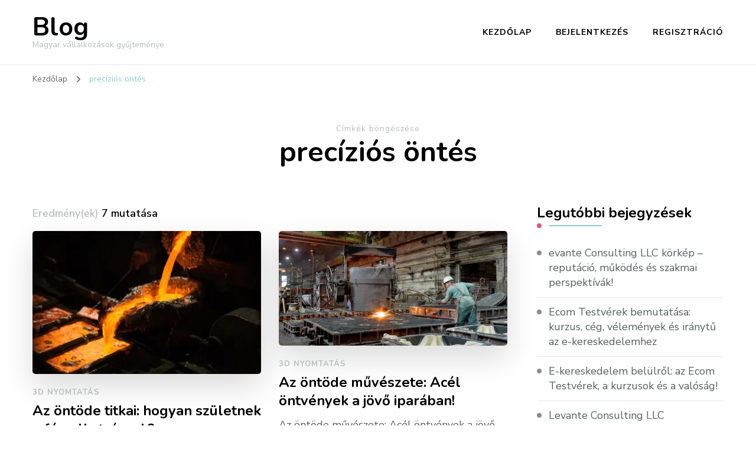

--- FILE ---
content_type: text/html; charset=UTF-8
request_url: https://brothersblog.hu/tag/precizios-ontes/
body_size: 11140
content:
<!DOCTYPE html>
<html dir="ltr" lang="hu" prefix="og: https://ogp.me/ns#">
<head itemscope itemtype="http://schema.org/WebSite">
<meta charset="UTF-8">
<meta name="viewport" content="width=device-width, initial-scale=1">
<link rel="profile" href="https://gmpg.org/xfn/11">
<title>precíziós öntés | Blog</title>
<style>img:is([sizes="auto" i], [sizes^="auto," i]) { contain-intrinsic-size: 3000px 1500px }</style>
<!-- All in One SEO 4.9.3 - aioseo.com -->
<meta name="robots" content="max-image-preview:large" />
<link rel="canonical" href="https://brothersblog.hu/tag/precizios-ontes/" />
<meta name="generator" content="All in One SEO (AIOSEO) 4.9.3" />
<script type="application/ld+json" class="aioseo-schema">
{"@context":"https:\/\/schema.org","@graph":[{"@type":"BreadcrumbList","@id":"https:\/\/brothersblog.hu\/tag\/precizios-ontes\/#breadcrumblist","itemListElement":[{"@type":"ListItem","@id":"https:\/\/brothersblog.hu#listItem","position":1,"name":"Home","item":"https:\/\/brothersblog.hu","nextItem":{"@type":"ListItem","@id":"https:\/\/brothersblog.hu\/tag\/precizios-ontes\/#listItem","name":"prec\u00edzi\u00f3s \u00f6nt\u00e9s"}},{"@type":"ListItem","@id":"https:\/\/brothersblog.hu\/tag\/precizios-ontes\/#listItem","position":2,"name":"prec\u00edzi\u00f3s \u00f6nt\u00e9s","previousItem":{"@type":"ListItem","@id":"https:\/\/brothersblog.hu#listItem","name":"Home"}}]},{"@type":"CollectionPage","@id":"https:\/\/brothersblog.hu\/tag\/precizios-ontes\/#collectionpage","url":"https:\/\/brothersblog.hu\/tag\/precizios-ontes\/","name":"prec\u00edzi\u00f3s \u00f6nt\u00e9s | Blog","inLanguage":"hu-HU","isPartOf":{"@id":"https:\/\/brothersblog.hu\/#website"},"breadcrumb":{"@id":"https:\/\/brothersblog.hu\/tag\/precizios-ontes\/#breadcrumblist"}},{"@type":"Organization","@id":"https:\/\/brothersblog.hu\/#organization","name":"Blog","description":"Magyar v\u00e1llalkoz\u00e1sok gy\u0171jtem\u00e9nye","url":"https:\/\/brothersblog.hu\/"},{"@type":"WebSite","@id":"https:\/\/brothersblog.hu\/#website","url":"https:\/\/brothersblog.hu\/","name":"Blog","description":"Magyar v\u00e1llalkoz\u00e1sok gy\u0171jtem\u00e9nye","inLanguage":"hu-HU","publisher":{"@id":"https:\/\/brothersblog.hu\/#organization"}}]}
</script>
<!-- All in One SEO -->
<link rel='dns-prefetch' href='//fonts.googleapis.com' />
<link rel="alternate" type="application/rss+xml" title="Blog &raquo; hírcsatorna" href="https://brothersblog.hu/feed/" />
<link rel="alternate" type="application/rss+xml" title="Blog &raquo; hozzászólás hírcsatorna" href="https://brothersblog.hu/comments/feed/" />
<link rel="alternate" type="application/rss+xml" title="Blog &raquo; precíziós öntés címke hírcsatorna" href="https://brothersblog.hu/tag/precizios-ontes/feed/" />
<!-- <link rel='stylesheet' id='wp-block-library-css' href='https://brothersblog.hu/wp-includes/css/dist/block-library/style.min.css?ver=9bf4dcd0dcdd2801d4da59f73b27be5d' type='text/css' media='all' /> -->
<!-- <link rel='stylesheet' id='aioseo/css/src/vue/standalone/blocks/table-of-contents/global.scss-css' href='https://brothersblog.hu/wp-content/plugins/all-in-one-seo-pack/dist/Lite/assets/css/table-of-contents/global.e90f6d47.css?ver=4.9.3' type='text/css' media='all' /> -->
<link rel="stylesheet" type="text/css" href="//brothersblog.hu/wp-content/cache/wpfc-minified/kcttho6s/h6ui6.css" media="all"/>
<style id='classic-theme-styles-inline-css' type='text/css'>
/*! This file is auto-generated */
.wp-block-button__link{color:#fff;background-color:#32373c;border-radius:9999px;box-shadow:none;text-decoration:none;padding:calc(.667em + 2px) calc(1.333em + 2px);font-size:1.125em}.wp-block-file__button{background:#32373c;color:#fff;text-decoration:none}
</style>
<style id='global-styles-inline-css' type='text/css'>
:root{--wp--preset--aspect-ratio--square: 1;--wp--preset--aspect-ratio--4-3: 4/3;--wp--preset--aspect-ratio--3-4: 3/4;--wp--preset--aspect-ratio--3-2: 3/2;--wp--preset--aspect-ratio--2-3: 2/3;--wp--preset--aspect-ratio--16-9: 16/9;--wp--preset--aspect-ratio--9-16: 9/16;--wp--preset--color--black: #000000;--wp--preset--color--cyan-bluish-gray: #abb8c3;--wp--preset--color--white: #ffffff;--wp--preset--color--pale-pink: #f78da7;--wp--preset--color--vivid-red: #cf2e2e;--wp--preset--color--luminous-vivid-orange: #ff6900;--wp--preset--color--luminous-vivid-amber: #fcb900;--wp--preset--color--light-green-cyan: #7bdcb5;--wp--preset--color--vivid-green-cyan: #00d084;--wp--preset--color--pale-cyan-blue: #8ed1fc;--wp--preset--color--vivid-cyan-blue: #0693e3;--wp--preset--color--vivid-purple: #9b51e0;--wp--preset--gradient--vivid-cyan-blue-to-vivid-purple: linear-gradient(135deg,rgba(6,147,227,1) 0%,rgb(155,81,224) 100%);--wp--preset--gradient--light-green-cyan-to-vivid-green-cyan: linear-gradient(135deg,rgb(122,220,180) 0%,rgb(0,208,130) 100%);--wp--preset--gradient--luminous-vivid-amber-to-luminous-vivid-orange: linear-gradient(135deg,rgba(252,185,0,1) 0%,rgba(255,105,0,1) 100%);--wp--preset--gradient--luminous-vivid-orange-to-vivid-red: linear-gradient(135deg,rgba(255,105,0,1) 0%,rgb(207,46,46) 100%);--wp--preset--gradient--very-light-gray-to-cyan-bluish-gray: linear-gradient(135deg,rgb(238,238,238) 0%,rgb(169,184,195) 100%);--wp--preset--gradient--cool-to-warm-spectrum: linear-gradient(135deg,rgb(74,234,220) 0%,rgb(151,120,209) 20%,rgb(207,42,186) 40%,rgb(238,44,130) 60%,rgb(251,105,98) 80%,rgb(254,248,76) 100%);--wp--preset--gradient--blush-light-purple: linear-gradient(135deg,rgb(255,206,236) 0%,rgb(152,150,240) 100%);--wp--preset--gradient--blush-bordeaux: linear-gradient(135deg,rgb(254,205,165) 0%,rgb(254,45,45) 50%,rgb(107,0,62) 100%);--wp--preset--gradient--luminous-dusk: linear-gradient(135deg,rgb(255,203,112) 0%,rgb(199,81,192) 50%,rgb(65,88,208) 100%);--wp--preset--gradient--pale-ocean: linear-gradient(135deg,rgb(255,245,203) 0%,rgb(182,227,212) 50%,rgb(51,167,181) 100%);--wp--preset--gradient--electric-grass: linear-gradient(135deg,rgb(202,248,128) 0%,rgb(113,206,126) 100%);--wp--preset--gradient--midnight: linear-gradient(135deg,rgb(2,3,129) 0%,rgb(40,116,252) 100%);--wp--preset--font-size--small: 13px;--wp--preset--font-size--medium: 20px;--wp--preset--font-size--large: 36px;--wp--preset--font-size--x-large: 42px;--wp--preset--spacing--20: 0.44rem;--wp--preset--spacing--30: 0.67rem;--wp--preset--spacing--40: 1rem;--wp--preset--spacing--50: 1.5rem;--wp--preset--spacing--60: 2.25rem;--wp--preset--spacing--70: 3.38rem;--wp--preset--spacing--80: 5.06rem;--wp--preset--shadow--natural: 6px 6px 9px rgba(0, 0, 0, 0.2);--wp--preset--shadow--deep: 12px 12px 50px rgba(0, 0, 0, 0.4);--wp--preset--shadow--sharp: 6px 6px 0px rgba(0, 0, 0, 0.2);--wp--preset--shadow--outlined: 6px 6px 0px -3px rgba(255, 255, 255, 1), 6px 6px rgba(0, 0, 0, 1);--wp--preset--shadow--crisp: 6px 6px 0px rgba(0, 0, 0, 1);}:where(.is-layout-flex){gap: 0.5em;}:where(.is-layout-grid){gap: 0.5em;}body .is-layout-flex{display: flex;}.is-layout-flex{flex-wrap: wrap;align-items: center;}.is-layout-flex > :is(*, div){margin: 0;}body .is-layout-grid{display: grid;}.is-layout-grid > :is(*, div){margin: 0;}:where(.wp-block-columns.is-layout-flex){gap: 2em;}:where(.wp-block-columns.is-layout-grid){gap: 2em;}:where(.wp-block-post-template.is-layout-flex){gap: 1.25em;}:where(.wp-block-post-template.is-layout-grid){gap: 1.25em;}.has-black-color{color: var(--wp--preset--color--black) !important;}.has-cyan-bluish-gray-color{color: var(--wp--preset--color--cyan-bluish-gray) !important;}.has-white-color{color: var(--wp--preset--color--white) !important;}.has-pale-pink-color{color: var(--wp--preset--color--pale-pink) !important;}.has-vivid-red-color{color: var(--wp--preset--color--vivid-red) !important;}.has-luminous-vivid-orange-color{color: var(--wp--preset--color--luminous-vivid-orange) !important;}.has-luminous-vivid-amber-color{color: var(--wp--preset--color--luminous-vivid-amber) !important;}.has-light-green-cyan-color{color: var(--wp--preset--color--light-green-cyan) !important;}.has-vivid-green-cyan-color{color: var(--wp--preset--color--vivid-green-cyan) !important;}.has-pale-cyan-blue-color{color: var(--wp--preset--color--pale-cyan-blue) !important;}.has-vivid-cyan-blue-color{color: var(--wp--preset--color--vivid-cyan-blue) !important;}.has-vivid-purple-color{color: var(--wp--preset--color--vivid-purple) !important;}.has-black-background-color{background-color: var(--wp--preset--color--black) !important;}.has-cyan-bluish-gray-background-color{background-color: var(--wp--preset--color--cyan-bluish-gray) !important;}.has-white-background-color{background-color: var(--wp--preset--color--white) !important;}.has-pale-pink-background-color{background-color: var(--wp--preset--color--pale-pink) !important;}.has-vivid-red-background-color{background-color: var(--wp--preset--color--vivid-red) !important;}.has-luminous-vivid-orange-background-color{background-color: var(--wp--preset--color--luminous-vivid-orange) !important;}.has-luminous-vivid-amber-background-color{background-color: var(--wp--preset--color--luminous-vivid-amber) !important;}.has-light-green-cyan-background-color{background-color: var(--wp--preset--color--light-green-cyan) !important;}.has-vivid-green-cyan-background-color{background-color: var(--wp--preset--color--vivid-green-cyan) !important;}.has-pale-cyan-blue-background-color{background-color: var(--wp--preset--color--pale-cyan-blue) !important;}.has-vivid-cyan-blue-background-color{background-color: var(--wp--preset--color--vivid-cyan-blue) !important;}.has-vivid-purple-background-color{background-color: var(--wp--preset--color--vivid-purple) !important;}.has-black-border-color{border-color: var(--wp--preset--color--black) !important;}.has-cyan-bluish-gray-border-color{border-color: var(--wp--preset--color--cyan-bluish-gray) !important;}.has-white-border-color{border-color: var(--wp--preset--color--white) !important;}.has-pale-pink-border-color{border-color: var(--wp--preset--color--pale-pink) !important;}.has-vivid-red-border-color{border-color: var(--wp--preset--color--vivid-red) !important;}.has-luminous-vivid-orange-border-color{border-color: var(--wp--preset--color--luminous-vivid-orange) !important;}.has-luminous-vivid-amber-border-color{border-color: var(--wp--preset--color--luminous-vivid-amber) !important;}.has-light-green-cyan-border-color{border-color: var(--wp--preset--color--light-green-cyan) !important;}.has-vivid-green-cyan-border-color{border-color: var(--wp--preset--color--vivid-green-cyan) !important;}.has-pale-cyan-blue-border-color{border-color: var(--wp--preset--color--pale-cyan-blue) !important;}.has-vivid-cyan-blue-border-color{border-color: var(--wp--preset--color--vivid-cyan-blue) !important;}.has-vivid-purple-border-color{border-color: var(--wp--preset--color--vivid-purple) !important;}.has-vivid-cyan-blue-to-vivid-purple-gradient-background{background: var(--wp--preset--gradient--vivid-cyan-blue-to-vivid-purple) !important;}.has-light-green-cyan-to-vivid-green-cyan-gradient-background{background: var(--wp--preset--gradient--light-green-cyan-to-vivid-green-cyan) !important;}.has-luminous-vivid-amber-to-luminous-vivid-orange-gradient-background{background: var(--wp--preset--gradient--luminous-vivid-amber-to-luminous-vivid-orange) !important;}.has-luminous-vivid-orange-to-vivid-red-gradient-background{background: var(--wp--preset--gradient--luminous-vivid-orange-to-vivid-red) !important;}.has-very-light-gray-to-cyan-bluish-gray-gradient-background{background: var(--wp--preset--gradient--very-light-gray-to-cyan-bluish-gray) !important;}.has-cool-to-warm-spectrum-gradient-background{background: var(--wp--preset--gradient--cool-to-warm-spectrum) !important;}.has-blush-light-purple-gradient-background{background: var(--wp--preset--gradient--blush-light-purple) !important;}.has-blush-bordeaux-gradient-background{background: var(--wp--preset--gradient--blush-bordeaux) !important;}.has-luminous-dusk-gradient-background{background: var(--wp--preset--gradient--luminous-dusk) !important;}.has-pale-ocean-gradient-background{background: var(--wp--preset--gradient--pale-ocean) !important;}.has-electric-grass-gradient-background{background: var(--wp--preset--gradient--electric-grass) !important;}.has-midnight-gradient-background{background: var(--wp--preset--gradient--midnight) !important;}.has-small-font-size{font-size: var(--wp--preset--font-size--small) !important;}.has-medium-font-size{font-size: var(--wp--preset--font-size--medium) !important;}.has-large-font-size{font-size: var(--wp--preset--font-size--large) !important;}.has-x-large-font-size{font-size: var(--wp--preset--font-size--x-large) !important;}
:where(.wp-block-post-template.is-layout-flex){gap: 1.25em;}:where(.wp-block-post-template.is-layout-grid){gap: 1.25em;}
:where(.wp-block-columns.is-layout-flex){gap: 2em;}:where(.wp-block-columns.is-layout-grid){gap: 2em;}
:root :where(.wp-block-pullquote){font-size: 1.5em;line-height: 1.6;}
</style>
<!-- <link rel='stylesheet' id='owl-carousel-css' href='https://brothersblog.hu/wp-content/themes/blossom-coach/css/owl.carousel.min.css?ver=2.2.1' type='text/css' media='all' /> -->
<!-- <link rel='stylesheet' id='animate-css' href='https://brothersblog.hu/wp-content/themes/blossom-coach/css/animate.min.css?ver=3.5.2' type='text/css' media='all' /> -->
<link rel="stylesheet" type="text/css" href="//brothersblog.hu/wp-content/cache/wpfc-minified/76rfj8xs/djcvm.css" media="all"/>
<link rel='stylesheet' id='blossom-coach-google-fonts-css' href='https://fonts.googleapis.com/css?family=Nunito+Sans%3A200%2C300%2Cregular%2C500%2C600%2C700%2C800%2C900%2C200italic%2C300italic%2Citalic%2C500italic%2C600italic%2C700italic%2C800italic%2C900italic%7CNunito%3A200%2C300%2Cregular%2C500%2C600%2C700%2C800%2C900%2C200italic%2C300italic%2Citalic%2C500italic%2C600italic%2C700italic%2C800italic%2C900italic%7CNunito%3A700' type='text/css' media='all' />
<!-- <link rel='stylesheet' id='blossom-coach-css' href='https://brothersblog.hu/wp-content/themes/blossom-coach/style.css?ver=1.5.8' type='text/css' media='all' /> -->
<link rel="stylesheet" type="text/css" href="//brothersblog.hu/wp-content/cache/wpfc-minified/kah1h8td/djcvm.css" media="all"/>
<style id='blossom-coach-inline-css' type='text/css'>
:root {
--primary-font: Nunito Sans;
--secondary-font: Nunito;
}
.site-title, 
.site-title-wrap .site-title{
font-size   : 43px;
font-family : Nunito;
font-weight : 700;
font-style  : normal;
}
section#wheeloflife_section {
background-color: #e5f3f3;
}    
.custom-logo-link img{
width    : 60px;
max-width: 100%;
}
</style>
<script src='//brothersblog.hu/wp-content/cache/wpfc-minified/2cphl7vm/djcvm.js' type="text/javascript"></script>
<!-- <script type="text/javascript" src="https://brothersblog.hu/wp-includes/js/jquery/jquery.min.js?ver=3.7.1" id="jquery-core-js"></script> -->
<!-- <script type="text/javascript" src="https://brothersblog.hu/wp-includes/js/jquery/jquery-migrate.min.js?ver=3.4.1" id="jquery-migrate-js"></script> -->
<link rel="https://api.w.org/" href="https://brothersblog.hu/wp-json/" /><link rel="alternate" title="JSON" type="application/json" href="https://brothersblog.hu/wp-json/wp/v2/tags/448" /></head>
<body data-rsssl=1 class="archive tag tag-precizios-ontes tag-448 hfeed grid-view rightsidebar" itemscope itemtype="http://schema.org/WebPage">
<div id="page" class="site"><a aria-label="Ugrás a tartalomhoz" class="skip-link screen-reader-text" href="#acc-content">Tovább a tartalomra</a>
<header id="masthead" class="site-header" itemscope itemtype="http://schema.org/WPHeader">		
<div class="main-header">
<div class="wrapper">
<div class="site-branding" itemscope itemtype="http://schema.org/Organization">
<p class="site-title" itemprop="name"><a href="https://brothersblog.hu/" rel="home" itemprop="url">Blog</a></p>
<p class="site-description">Magyar vállalkozások gyűjteménye</p>
</div><!-- .site-branding -->
<div class="menu-wrap">				
<nav id="site-navigation" class="main-navigation" itemscope itemtype="http://schema.org/SiteNavigationElement">
<button type="button" class="toggle-button" data-toggle-target=".main-menu-modal" data-toggle-body-class="showing-main-menu-modal" aria-expanded="false" data-set-focus=".close-main-nav-toggle" aria-label="Mobile Navigation">
<span class="toggle-bar"></span>
<span class="toggle-bar"></span>
<span class="toggle-bar"></span>
</button>
<div class="primary-menu-list main-menu-modal cover-modal" data-modal-target-string=".main-menu-modal">
<button class="close close-main-nav-toggle" data-toggle-target=".main-menu-modal" data-toggle-body-class="showing-main-menu-modal" aria-expanded="false" data-set-focus=".main-menu-modal" aria-label="Mobile Navigation"><span></span></button>
<div class="mobile-menu" aria-label="Mobil">
<div class="menu-menu-1-container"><ul id="primary-menu" class="menu main-menu-modal"><li id="menu-item-15" class="menu-item menu-item-type-custom menu-item-object-custom menu-item-home menu-item-15"><a href="https://brothersblog.hu/">Kezdőlap</a></li>
<li id="menu-item-16" class="menu-item menu-item-type-post_type menu-item-object-page menu-item-16"><a href="https://brothersblog.hu/log-in/">Bejelentkezés</a></li>
<li id="menu-item-17" class="menu-item menu-item-type-post_type menu-item-object-page menu-item-17"><a href="https://brothersblog.hu/register/">Regisztráció</a></li>
</ul></div>            </div>
</div>
</nav><!-- #site-navigation -->     
</div><!-- .menu-wrap -->
</div><!-- .wrapper -->
</div><!-- .main-header -->				
</header><!-- .site-header -->
<div class="breadcrumb-wrapper"><div class="wrapper">
<div id="crumbs" itemscope itemtype="http://schema.org/BreadcrumbList"> 
<span itemprop="itemListElement" itemscope itemtype="http://schema.org/ListItem">
<a itemprop="item" href="https://brothersblog.hu"><span itemprop="name">Kezdőlap</span></a>
<meta itemprop="position" content="1" />
<span class="separator"><i class="fa fa-angle-right"></i></span>
</span><span class="current" itemprop="itemListElement" itemscope itemtype="http://schema.org/ListItem"><a itemprop="item" href="https://brothersblog.hu/tag/precizios-ontes/"><span itemprop="name">precíziós öntés</span></a><meta itemprop="position" content="2" /></span></div></div></div><!-- .breadcrumb-wrapper --><div id="acc-content"><!-- done for accessiblity purpose -->        <div id="content" class="site-content">        
<header class="page-header">
<div class="wrapper">
<p class="subtitle">Címkék böngészése</p> <h1 class="page-title">precíziós öntés</h1>                </div><!-- .wrapper -->
</header><!-- .page-header -->
<div class="wrapper">
<div id="primary" class="content-area">
<span class="showing-result">Eredmény(ek) <span class="result">7 mutatása</span></span>        
<main id="main" class="site-main">
<article id="post-1506" class="post-1506 post type-post status-publish format-standard has-post-thumbnail hentry category-3d-nyomtatas tag-3d-nyomtatas tag-3d-nyomtatas-arak tag-3d-nyomtatas-budapest tag-acel-ontes tag-acel-ontes-budapest tag-acel-ontode tag-acel-ontode-budapest tag-acelontvenyek tag-acelontvenyek-budapest tag-ontode tag-ontode-budapest tag-precizios-ontes tag-precizios-ontes-budapest grid-sizer" itemscope itemtype="https://schema.org/Blog">
<figure class="post-thumbnail"><a href="https://brothersblog.hu/2025/11/20/az-ontode-titkai-hogyan-szuletnek-a-femalkatreszek/" itemprop="thumbnailUrl"><img width="400" height="250" src="https://brothersblog.hu/wp-content/uploads/2025/11/ezgif.com-gif-maker-2023-11-02T105705.924-400x250-1.webp" class="attachment-blossom-coach-latest size-blossom-coach-latest wp-post-image" alt="" itemprop="image" decoding="async" fetchpriority="high" srcset="https://brothersblog.hu/wp-content/uploads/2025/11/ezgif.com-gif-maker-2023-11-02T105705.924-400x250-1.webp 400w, https://brothersblog.hu/wp-content/uploads/2025/11/ezgif.com-gif-maker-2023-11-02T105705.924-400x250-1-300x188.webp 300w" sizes="(max-width: 400px) 100vw, 400px" /></a></figure>    </figure><!-- .post-thumbnail -->
<div class="article-content-wrap">
<header class="entry-header">
<div class="entry-meta"><div class="category" itemprop="about"><a href="https://brothersblog.hu/category/3d-nyomtatas/" rel="category tag">3D nyomtatás</a></div></div><h3 class="entry-title" itemprop="headline"><a href="https://brothersblog.hu/2025/11/20/az-ontode-titkai-hogyan-szuletnek-a-femalkatreszek/" rel="bookmark">Az öntöde titkai: hogyan születnek a fémalkatrészek?</a></h3>	</header>         
<div class="entry-content" itemprop="text">
<p>Az ipari gyártásban a fémalkatrészek kulcsfontosságú elemek, legyen szó gépekről, járművekről vagy bármilyen precíziós szerkezetről. De vajon hogyan készülnek ezek az alkatrészek? A titok az öntöde és a bennük zajló acél öntés, precíziós öntés folyamatokban rejlik. Ebben a cikkben részletesen bemutatjuk, hogyan születnek a fémalkatrészek, milyen szerepe van a 3D nyomtatás Budapest szolgáltatásainak a modern &hellip; </p>
</div><!-- .entry-content -->
<footer class="entry-footer">
<a href="https://brothersblog.hu/2025/11/20/az-ontode-titkai-hogyan-szuletnek-a-femalkatreszek/" class="btn-link">Tovább olvasom</a>	</footer><!-- .entry-footer -->
</div><!-- .article-content-wrap -->
</article><!-- #post-1506 -->
<article id="post-1286" class="post-1286 post type-post status-publish format-standard has-post-thumbnail hentry category-3d-nyomtatas tag-3d-nyomtatas tag-3d-nyomtatas-arak tag-3d-nyomtatas-budapest tag-acel-ontes tag-acel-ontes-budapest tag-acel-ontode tag-acel-ontode-budapest tag-acelontvenyek tag-acelontvenyek-budapest tag-ontode tag-ontode-budapest tag-precizios-ontes tag-precizios-ontes-budapest grid-sizer" itemscope itemtype="https://schema.org/Blog">
<figure class="post-thumbnail"><a href="https://brothersblog.hu/2024/09/02/az-ontode-muveszete-acel-ontvenyek-a-jovo-iparaban/" itemprop="thumbnailUrl"><img width="512" height="256" src="https://brothersblog.hu/wp-content/uploads/2024/01/ontode.webp" class="attachment-blossom-coach-latest size-blossom-coach-latest wp-post-image" alt="öntöde" itemprop="image" decoding="async" srcset="https://brothersblog.hu/wp-content/uploads/2024/01/ontode.webp 512w, https://brothersblog.hu/wp-content/uploads/2024/01/ontode-300x150.webp 300w, https://brothersblog.hu/wp-content/uploads/2024/01/ontode-120x60.webp 120w" sizes="(max-width: 512px) 100vw, 512px" /></a></figure>    </figure><!-- .post-thumbnail -->
<div class="article-content-wrap">
<header class="entry-header">
<div class="entry-meta"><div class="category" itemprop="about"><a href="https://brothersblog.hu/category/3d-nyomtatas/" rel="category tag">3D nyomtatás</a></div></div><h3 class="entry-title" itemprop="headline"><a href="https://brothersblog.hu/2024/09/02/az-ontode-muveszete-acel-ontvenyek-a-jovo-iparaban/" rel="bookmark">Az öntöde művészete: Acél öntvények a jövő iparában!</a></h3>	</header>         
<div class="entry-content" itemprop="text">
<p>Az öntöde művészete: Acél öntvények a jövő iparában! Az ipar világában az öntöde művészete egy olyan különleges terület, amely nem csupán technológiai precizitást, hanem kreativitást és innovációt is igényel. Az acél öntvények készítése és alkalmazása az ipari gyártás alapköve, amely nélkülözhetetlen a modern technológia és az ipar számos területén. Ahogy a technológiai fejlődés gyors ütemben &hellip; </p>
</div><!-- .entry-content -->
<footer class="entry-footer">
<a href="https://brothersblog.hu/2024/09/02/az-ontode-muveszete-acel-ontvenyek-a-jovo-iparaban/" class="btn-link">Tovább olvasom</a>	</footer><!-- .entry-footer -->
</div><!-- .article-content-wrap -->
</article><!-- #post-1286 -->
<article id="post-1123" class="post-1123 post type-post status-publish format-standard has-post-thumbnail hentry category-3d-nyomtatas tag-3d-nyomtatas tag-3d-nyomtatas-arak tag-3d-nyomtatas-budapest tag-acel-ontes tag-acel-ontes-budapest tag-acel-ontode tag-acel-ontode-budapest tag-acelontvenyek tag-acelontvenyek-budapest tag-ontode tag-ontode-budapest tag-precizios-ontes tag-precizios-ontes-budapest grid-sizer" itemscope itemtype="https://schema.org/Blog">
<figure class="post-thumbnail"><a href="https://brothersblog.hu/2024/01/10/mikor-lehet-onnek-szukseges-a-3d-nyomtatas/" itemprop="thumbnailUrl"><img width="512" height="256" src="https://brothersblog.hu/wp-content/uploads/2024/01/ontode.webp" class="attachment-blossom-coach-latest size-blossom-coach-latest wp-post-image" alt="öntöde" itemprop="image" decoding="async" srcset="https://brothersblog.hu/wp-content/uploads/2024/01/ontode.webp 512w, https://brothersblog.hu/wp-content/uploads/2024/01/ontode-300x150.webp 300w, https://brothersblog.hu/wp-content/uploads/2024/01/ontode-120x60.webp 120w" sizes="(max-width: 512px) 100vw, 512px" /></a></figure>    </figure><!-- .post-thumbnail -->
<div class="article-content-wrap">
<header class="entry-header">
<div class="entry-meta"><div class="category" itemprop="about"><a href="https://brothersblog.hu/category/3d-nyomtatas/" rel="category tag">3D nyomtatás</a></div></div><h3 class="entry-title" itemprop="headline"><a href="https://brothersblog.hu/2024/01/10/mikor-lehet-onnek-szukseges-a-3d-nyomtatas/" rel="bookmark">Mikor lehet Önnek szükséges a 3D nyomtatás?</a></h3>	</header>         
<div class="entry-content" itemprop="text">
<p>3D nyomtatás, acél öntöde Budapest! 3D nyomtatás Budapesten – Az egylépéses, additív gyártástechnológiának köszönhetően, a 3d nyomtatás előnyei egyik legkiemelhetőbb előnye a hagyományos módszerekhez viszonyítva a takarékosság, egyaránt az idő, a költségek és az erőforrások szempontjából is, ide sorolva természetesen az emberi munkaerő, az anyagveszteség és a keletkező hulladék minimalizálását is. A technológiára vonatkozó kritikák egyik kiemelt pontja, &hellip; </p>
</div><!-- .entry-content -->
<footer class="entry-footer">
<a href="https://brothersblog.hu/2024/01/10/mikor-lehet-onnek-szukseges-a-3d-nyomtatas/" class="btn-link">Tovább olvasom</a>	</footer><!-- .entry-footer -->
</div><!-- .article-content-wrap -->
</article><!-- #post-1123 -->
<article id="post-1044" class="post-1044 post type-post status-publish format-standard hentry category-3d-nyomtatas tag-3d-nyomtatas tag-3d-nyomtatas-arak tag-3d-nyomtatas-budapest tag-acel-ontode tag-acel-ontode-arak tag-acel-ontode-budapest tag-acelontes tag-acelontes-arak tag-acelontes-budapest tag-acelontvenyek tag-acelontvenyek-arak tag-acelontvenyek-budapest tag-ontode tag-ontode-arak tag-ontode-budapest tag-precizios-ontes tag-precizios-ontes-arak tag-precizios-ontes-budapest tag-precizios-ontode tag-precizios-ontode-arak tag-precizios-ontode-budapest grid-sizer" itemscope itemtype="https://schema.org/Blog">
<figure class="post-thumbnail"><a href="https://brothersblog.hu/2022/08/09/ontode-budapesten-3d-nyomtatassal/" itemprop="thumbnailUrl">        <div class="svg-holder">
<svg class="fallback-svg" viewBox="0 0 540 400" preserveAspectRatio="none">
<rect width="540" height="400" style="fill:#f2f2f2;"></rect>
</svg>
</div>
</a></figure>    </figure><!-- .post-thumbnail -->
<div class="article-content-wrap">
<header class="entry-header">
<div class="entry-meta"><div class="category" itemprop="about"><a href="https://brothersblog.hu/category/3d-nyomtatas/" rel="category tag">3D nyomtatás</a></div></div><h3 class="entry-title" itemprop="headline"><a href="https://brothersblog.hu/2022/08/09/ontode-budapesten-3d-nyomtatassal/" rel="bookmark">Öntöde Budapesten 3D nyomtatással!</a></h3>	</header>         
<div class="entry-content" itemprop="text">
<p>3D nyomtatás kivitelezése profin! Az acélöntvények Budapest területén legkiemeltebb előnye acél öntöde telephelyünkön, hogy mivel a beruházás öntése nagy dimenziós pontossággal és felülettel rendelkezik, ennek köszönhetően minimalizálható a mechanikai feldolgozás, ezért csak kisebb mennyiségű megmunkálási pótlékot lehetséges otthagyni a lényegesebb igényeket kielégítő alkatrészek felületein, csak az acél öntés marad meg. Precíziós öntöde Budapest &#8211; Továbbá a precíziós öntés akár csiszolás, polírozás és megmunkálás alkalmazása nélkül &hellip; </p>
</div><!-- .entry-content -->
<footer class="entry-footer">
<a href="https://brothersblog.hu/2022/08/09/ontode-budapesten-3d-nyomtatassal/" class="btn-link">Tovább olvasom</a>	</footer><!-- .entry-footer -->
</div><!-- .article-content-wrap -->
</article><!-- #post-1044 -->
<article id="post-862" class="post-862 post type-post status-publish format-standard has-post-thumbnail hentry category-ontode tag-3d-nyomtatas tag-3d-nyomtatas-arak tag-3d-nyomtatas-budapest tag-acel-ontode tag-acel-ontode-arak tag-acel-ontode-budapest tag-acel-ontvenyek tag-ontode tag-ontode-arak tag-ontode-budapest tag-precizios-ontes tag-precizios-ontes-arak tag-precizios-ontes-budapest grid-sizer" itemscope itemtype="https://schema.org/Blog">
<figure class="post-thumbnail"><a href="https://brothersblog.hu/2021/09/13/a-precizios-ontes-menete/" itemprop="thumbnailUrl"><img width="540" height="400" src="https://brothersblog.hu/wp-content/uploads/2021/06/MG_8151-540x400.jpg" class="attachment-blossom-coach-latest size-blossom-coach-latest wp-post-image" alt="" itemprop="image" decoding="async" loading="lazy" /></a></figure>    </figure><!-- .post-thumbnail -->
<div class="article-content-wrap">
<header class="entry-header">
<div class="entry-meta"><div class="category" itemprop="about"><a href="https://brothersblog.hu/category/ontode/" rel="category tag">öntöde</a></div></div><h3 class="entry-title" itemprop="headline"><a href="https://brothersblog.hu/2021/09/13/a-precizios-ontes-menete/" rel="bookmark">A preciziós öntés menete!</a></h3>	</header>         
<div class="entry-content" itemprop="text">
<p>3D nyomtatás folyamata nagyon eredményes lehet abban az esetben, ha kevés darabszámot, de többfajta elemet szükséges létrehoznunk egyszerre. 3D nyomtatás árak korrekt részletekkel együtt. A 3D nyomtatás egy, a képzelet és a valóság között húzódó mágikus kapu is lehet , amely segítségével az ötletekből nap mint nap valósággá válnak különféle karakterek és kellékek formájában.3d nyomtatás Budapesten. A 3d &hellip; </p>
</div><!-- .entry-content -->
<footer class="entry-footer">
<a href="https://brothersblog.hu/2021/09/13/a-precizios-ontes-menete/" class="btn-link">Tovább olvasom</a>	</footer><!-- .entry-footer -->
</div><!-- .article-content-wrap -->
</article><!-- #post-862 -->
<article id="post-469" class="post-469 post type-post status-publish format-standard has-post-thumbnail hentry category-ontode tag-3d-nyomtatas tag-3d-nyomtatas-arak tag-3d-nyomtatas-budapest tag-acel-ontode tag-acel-ontode-arak tag-acel-ontode-budapest tag-acel-ontvenyek tag-ontode tag-ontode-arak tag-ontode-budapest tag-precizios-ontes tag-precizios-ontes-arak tag-precizios-ontes-budapest grid-sizer" itemscope itemtype="https://schema.org/Blog">
<figure class="post-thumbnail"><a href="https://brothersblog.hu/2021/03/14/precizios-ontes-a-sallai-ontodenel-is/" itemprop="thumbnailUrl"><img width="540" height="400" src="https://brothersblog.hu/wp-content/uploads/2021/01/acel-ontode883f-540x400.jpg" class="attachment-blossom-coach-latest size-blossom-coach-latest wp-post-image" alt="" itemprop="image" decoding="async" loading="lazy" /></a></figure>    </figure><!-- .post-thumbnail -->
<div class="article-content-wrap">
<header class="entry-header">
<div class="entry-meta"><div class="category" itemprop="about"><a href="https://brothersblog.hu/category/ontode/" rel="category tag">öntöde</a></div></div><h3 class="entry-title" itemprop="headline"><a href="https://brothersblog.hu/2021/03/14/precizios-ontes-a-sallai-ontodenel-is/" rel="bookmark">Precíziós öntés a Sallai öntödénél is !</a></h3>	</header>         
<div class="entry-content" itemprop="text">
<p>Acél öntés Budapesten a Sallai öntöde Kft-nél ! &nbsp; A precíziós öntés ,acél öntés olyan technológiát jelent, mely lehetővé teszi, hogy további utómunka nélkül felhasználható, nagy méretpontosságú, kiváló felületi minőségű alkatrészeket állítsunk elő.A precíziós öntés Budapest további jelentős  előnye, hogy akár bonyolult alkatrészek is egy technológiai folyamattal, osztatlan formában állíthatók elő.Precíziós öntés árak és acél öntés &hellip; </p>
</div><!-- .entry-content -->
<footer class="entry-footer">
<a href="https://brothersblog.hu/2021/03/14/precizios-ontes-a-sallai-ontodenel-is/" class="btn-link">Tovább olvasom</a>	</footer><!-- .entry-footer -->
</div><!-- .article-content-wrap -->
</article><!-- #post-469 -->
<article id="post-92" class="post-92 post type-post status-publish format-standard hentry category-ontode tag-3d-nyomtatas tag-3d-nyomtatas-arak tag-3d-nyomtatas-budapest tag-acel-ontode tag-acel-ontode-arak tag-acel-ontode-budapest tag-acel-ontvenyek tag-ontode tag-ontode-arak tag-ontode-budapest tag-precizios-ontes tag-precizios-ontes-arak tag-precizios-ontes-budapest grid-sizer" itemscope itemtype="https://schema.org/Blog">
<figure class="post-thumbnail"><a href="https://brothersblog.hu/2021/01/08/3d-nyomtatas-miatt-keressen-minket-bizalommal/" itemprop="thumbnailUrl">        <div class="svg-holder">
<svg class="fallback-svg" viewBox="0 0 540 400" preserveAspectRatio="none">
<rect width="540" height="400" style="fill:#f2f2f2;"></rect>
</svg>
</div>
</a></figure>    </figure><!-- .post-thumbnail -->
<div class="article-content-wrap">
<header class="entry-header">
<div class="entry-meta"><div class="category" itemprop="about"><a href="https://brothersblog.hu/category/ontode/" rel="category tag">öntöde</a></div></div><h3 class="entry-title" itemprop="headline"><a href="https://brothersblog.hu/2021/01/08/3d-nyomtatas-miatt-keressen-minket-bizalommal/" rel="bookmark">3d nyomtatás miatt keressen minket bizalommal!</a></h3>	</header>         
<div class="entry-content" itemprop="text">
<p>A 3d nyomtatás arra is  alkalmas , hogy méretarányos, látványos maketteket hozzunk létre. A  3d nyomtatás páratlan esztétikai élményt nyújt fantasztikus színárnyalataival és textúrázási képességével.3d nyomtatás Budapesten üzletünkben végezzük el! Ha bármi érdekelné keressen minket bizalommal telefonon és amiben csak tudunk segítünk Önnek! 3d nyomtatás árak kedvező feltételekkel együtt. Az acél öntöde területén acélöntést vállaunk &hellip; </p>
</div><!-- .entry-content -->
<footer class="entry-footer">
<a href="https://brothersblog.hu/2021/01/08/3d-nyomtatas-miatt-keressen-minket-bizalommal/" class="btn-link">Tovább olvasom</a>	</footer><!-- .entry-footer -->
</div><!-- .article-content-wrap -->
</article><!-- #post-92 -->
</main><!-- #main -->
</div><!-- #primary -->
<aside id="secondary" class="widget-area" itemscope itemtype="http://schema.org/WPSideBar">
<section id="recent-posts-2" class="widget widget_recent_entries">
<h2 class="widget-title" itemprop="name"><span>Legutóbbi bejegyzések</span></h2>
<ul>
<li>
<a href="https://brothersblog.hu/2026/01/16/evante-consulting-llc-korkep-reputacio-mukodes-es-szakmai-perspektivak/">evante Consulting LLC körkép – reputáció, működés és szakmai perspektívák!</a>
</li>
<li>
<a href="https://brothersblog.hu/2026/01/16/ecom-testverek-bemutatasa-kurzus-ceg-velemenyek-es-iranytu-az-e-kereskedelemhez/">Ecom Testvérek bemutatása: kurzus, cég, vélemények és iránytű az e-kereskedelemhez</a>
</li>
<li>
<a href="https://brothersblog.hu/2026/01/13/e-kereskedelem-belulrol-az-ecom-testverek-a-kurzusok-es-a-valosag/">E-kereskedelem belülről: az Ecom Testvérek, a kurzusok és a valóság!</a>
</li>
<li>
<a href="https://brothersblog.hu/2026/01/13/levante-consulting-llc-bemutatasa-karrier-velemenyek-es-online-megiteles/">Levante Consulting LLC bemutatása: karrier, vélemények és online megítélés!</a>
</li>
<li>
<a href="https://brothersblog.hu/2025/11/26/gepi-foldmunka-kezdoknek-mit-intezz-el-a-munkagep-erkezese-elott/">Gépi földmunka kezdőknek: mit intézz el a munkagép érkezése előtt?</a>
</li>
</ul>
</section><section id="categories-2" class="widget widget_categories"><h2 class="widget-title" itemprop="name"><span>Kategóriák</span></h2>
<ul>
<li class="cat-item cat-item-2144"><a href="https://brothersblog.hu/category/3d-falpanel/">3D falpanel</a>
</li>
<li class="cat-item cat-item-2603"><a href="https://brothersblog.hu/category/3d-nyomtatas/">3D nyomtatás</a>
</li>
<li class="cat-item cat-item-542"><a href="https://brothersblog.hu/category/acelszerkezet-gyartas/">Acélszerkezet gyártás</a>
</li>
<li class="cat-item cat-item-2183"><a href="https://brothersblog.hu/category/agyi-poloska-irtas/">ágyi poloska irtás</a>
</li>
<li class="cat-item cat-item-1979"><a href="https://brothersblog.hu/category/akcios-dugulaselharitas/">akciós duguláselhárítás</a>
</li>
<li class="cat-item cat-item-2672"><a href="https://brothersblog.hu/category/alakformalas/">alakformálás</a>
</li>
<li class="cat-item cat-item-3093"><a href="https://brothersblog.hu/category/aszfaltozas/">aszfaltozás</a>
</li>
<li class="cat-item cat-item-2742"><a href="https://brothersblog.hu/category/augenlidkorrektur/">augenlidkorrektur</a>
</li>
<li class="cat-item cat-item-3350"><a href="https://brothersblog.hu/category/autofenyezo/">autófényező</a>
</li>
<li class="cat-item cat-item-264"><a href="https://brothersblog.hu/category/automentes/">Autómentés</a>
</li>
<li class="cat-item cat-item-3454"><a href="https://brothersblog.hu/category/automento-berles/">autómentő bérlés</a>
</li>
<li class="cat-item cat-item-1912"><a href="https://brothersblog.hu/category/autosiskola/">Autósiskola</a>
</li>
<li class="cat-item cat-item-3162"><a href="https://brothersblog.hu/category/autosiskola-gyor/">autósiskola Győr</a>
</li>
<li class="cat-item cat-item-319"><a href="https://brothersblog.hu/category/autoszallitas/">Autószállítás</a>
</li>
<li class="cat-item cat-item-62"><a href="https://brothersblog.hu/category/autoszerviz/">autószerviz</a>
</li>
<li class="cat-item cat-item-2635"><a href="https://brothersblog.hu/category/badogozas/">bádogozás</a>
</li>
<li class="cat-item cat-item-2949"><a href="https://brothersblog.hu/category/balatoni-hajozas/">Balatoni hajózás</a>
</li>
<li class="cat-item cat-item-604"><a href="https://brothersblog.hu/category/betonozas/">betonozás</a>
</li>
<li class="cat-item cat-item-1726"><a href="https://brothersblog.hu/category/betonpumpalas/">betonpumpálás</a>
</li>
<li class="cat-item cat-item-885"><a href="https://brothersblog.hu/category/bobcat/">bobcat</a>
</li>
<li class="cat-item cat-item-2963"><a href="https://brothersblog.hu/category/boja/">bója</a>
</li>
<li class="cat-item cat-item-3110"><a href="https://brothersblog.hu/category/butor-diszkont/">bútor diszkont</a>
</li>
<li class="cat-item cat-item-2295"><a href="https://brothersblog.hu/category/butorszallitas-erd/">bútorszállítás Érd</a>
</li>
<li class="cat-item cat-item-3540"><a href="https://brothersblog.hu/category/ckt-beton/">ckt beton</a>
</li>
<li class="cat-item cat-item-1089"><a href="https://brothersblog.hu/category/cnc-megmunkalas/">cnc megmunkálás</a>
</li>
<li class="cat-item cat-item-1551"><a href="https://brothersblog.hu/category/csaptelep/">csaptelep</a>
</li>
<li class="cat-item cat-item-3306"><a href="https://brothersblog.hu/category/cserepeslemez/">cserepeslemez</a>
</li>
<li class="cat-item cat-item-1855"><a href="https://brothersblog.hu/category/cserepkalyha-epites/">cserépkályha építés</a>
</li>
<li class="cat-item cat-item-2652"><a href="https://brothersblog.hu/category/csotores-bemeres/">csőtörés bemérés</a>
</li>
<li class="cat-item cat-item-1645"><a href="https://brothersblog.hu/category/darazsirtas/">darázsirtás</a>
</li>
<li class="cat-item cat-item-1940"><a href="https://brothersblog.hu/category/daru-javitas/">daru javítás</a>
</li>
<li class="cat-item cat-item-1013"><a href="https://brothersblog.hu/category/darus-automentes/">darus autómentés</a>
</li>
<li class="cat-item cat-item-652"><a href="https://brothersblog.hu/category/dugulaselharita/">duguláselhárítá</a>
</li>
<li class="cat-item cat-item-2102"><a href="https://brothersblog.hu/category/dugulaselharitas/">duguláselhárítás</a>
</li>
<li class="cat-item cat-item-2775"><a href="https://brothersblog.hu/category/ecom-testverek/">Ecom Testvérek</a>
</li>
<li class="cat-item cat-item-1"><a href="https://brothersblog.hu/category/egyeb/">Egyéb kategória</a>
</li>
<li class="cat-item cat-item-1985"><a href="https://brothersblog.hu/category/epuletgepeszet/">épületgépészet</a>
</li>
<li class="cat-item cat-item-1061"><a href="https://brothersblog.hu/category/eskuvoi-ruha/">esküvői ruha</a>
</li>
<li class="cat-item cat-item-1728"><a href="https://brothersblog.hu/category/falburkolat/">falburkolat</a>
</li>
<li class="cat-item cat-item-171"><a href="https://brothersblog.hu/category/festes/">Festés</a>
</li>
<li class="cat-item cat-item-990"><a href="https://brothersblog.hu/category/finn-szauna/">finn szauna</a>
</li>
<li class="cat-item cat-item-1017"><a href="https://brothersblog.hu/category/franciaagy/">franciaágy</a>
</li>
<li class="cat-item cat-item-1105"><a href="https://brothersblog.hu/category/furatmerok/">furatmérők</a>
</li>
<li class="cat-item cat-item-1365"><a href="https://brothersblog.hu/category/furdoszoba-szekreny/">Fürdőszoba szekrény</a>
</li>
<li class="cat-item cat-item-1168"><a href="https://brothersblog.hu/category/furgonmentes/">furgonmentés</a>
</li>
<li class="cat-item cat-item-34"><a href="https://brothersblog.hu/category/fust-tuzijatek/">füst tűzijáték</a>
</li>
<li class="cat-item cat-item-2362"><a href="https://brothersblog.hu/category/gepi-foldmunka/">gépi földmunka</a>
</li>
<li class="cat-item cat-item-3133"><a href="https://brothersblog.hu/category/gepi-foldmunka-pecs/">gépi földmunka Pécs</a>
</li>
<li class="cat-item cat-item-2990"><a href="https://brothersblog.hu/category/gipszkarton/">gipszkarton</a>
</li>
<li class="cat-item cat-item-2292"><a href="https://brothersblog.hu/category/grillezes/">grillezés</a>
</li>
<li class="cat-item cat-item-1964"><a href="https://brothersblog.hu/category/grillezo/">grillező</a>
</li>
<li class="cat-item cat-item-1169"><a href="https://brothersblog.hu/category/hajo-szallitas/">hajó szállítás</a>
</li>
<li class="cat-item cat-item-2833"><a href="https://brothersblog.hu/category/hasznaltruha/">használtruha</a>
</li>
<li class="cat-item cat-item-809"><a href="https://brothersblog.hu/category/hegkezeles/">hegkezelés</a>
</li>
<li class="cat-item cat-item-3516"><a href="https://brothersblog.hu/category/hidraulika/">hidraulika</a>
</li>
<li class="cat-item cat-item-3132"><a href="https://brothersblog.hu/category/homokfuvas/">homokfúvás</a>
</li>
<li class="cat-item cat-item-3377"><a href="https://brothersblog.hu/category/hulladekszallitas/">hulladékszállítás</a>
</li>
<li class="cat-item cat-item-147"><a href="https://brothersblog.hu/category/injektalas/">Injektálás</a>
</li>
<li class="cat-item cat-item-3"><a href="https://brothersblog.hu/category/ismerkeds/">ismerkeds</a>
</li>
<li class="cat-item cat-item-1341"><a href="https://brothersblog.hu/category/iveco-szerviz/">Iveco szerviz</a>
</li>
<li class="cat-item cat-item-1180"><a href="https://brothersblog.hu/category/jakuzzi/">jakuzzi</a>
</li>
<li class="cat-item cat-item-3434"><a href="https://brothersblog.hu/category/jogositvany-gyor/">jogosítvány Győr</a>
</li>
<li class="cat-item cat-item-1691"><a href="https://brothersblog.hu/category/kandallo/">kandalló</a>
</li>
<li class="cat-item cat-item-2509"><a href="https://brothersblog.hu/category/karosszeria-javitas/">karosszéria javítás</a>
</li>
<li class="cat-item cat-item-892"><a href="https://brothersblog.hu/category/kazan-javitas/">kazán javítás</a>
</li>
<li class="cat-item cat-item-1584"><a href="https://brothersblog.hu/category/kcr-daru/">kcr daru</a>
</li>
<li class="cat-item cat-item-372"><a href="https://brothersblog.hu/category/keszhaz/">készház</a>
</li>
<li class="cat-item cat-item-2254"><a href="https://brothersblog.hu/category/kezi-aszfaltozas/">kézi aszfaltozás</a>
</li>
<li class="cat-item cat-item-522"><a href="https://brothersblog.hu/category/klima/">klíma</a>
</li>
<li class="cat-item cat-item-252"><a href="https://brothersblog.hu/category/koltoztetes/">Költöztetés</a>
</li>
<li class="cat-item cat-item-2326"><a href="https://brothersblog.hu/category/koltoztetes-szekesfehervar/">költöztetés Székesfehérvár</a>
</li>
<li class="cat-item cat-item-96"><a href="https://brothersblog.hu/category/kontener-rendeles/">Konténer rendelés</a>
</li>
<li class="cat-item cat-item-848"><a href="https://brothersblog.hu/category/konyveles/">könyvelés</a>
</li>
<li class="cat-item cat-item-1727"><a href="https://brothersblog.hu/category/kozmetikai-sebeszet/">kozmetikai sebészet</a>
</li>
<li class="cat-item cat-item-2071"><a href="https://brothersblog.hu/category/lakasfelujitas/">lakásfelújítás</a>
</li>
<li class="cat-item cat-item-696"><a href="https://brothersblog.hu/category/lefolyotisztitas/">lefolyótisztítás</a>
</li>
<li class="cat-item cat-item-37"><a href="https://brothersblog.hu/category/legi-bombak/">légi bombák</a>
</li>
<li class="cat-item cat-item-3467"><a href="https://brothersblog.hu/category/legi-felmeres-dronnal/">légi felmérés drónnal</a>
</li>
<li class="cat-item cat-item-333"><a href="https://brothersblog.hu/category/legtechnika/">légtechnika</a>
</li>
<li class="cat-item cat-item-3624"><a href="https://brothersblog.hu/category/levante-consulting-llc/">Levante Consulting LLC</a>
</li>
<li class="cat-item cat-item-2692"><a href="https://brothersblog.hu/category/lezeres-szortelenites/">lézeres szőrtelenítés</a>
</li>
<li class="cat-item cat-item-2172"><a href="https://brothersblog.hu/category/lomtalanitas/">lomtalanítás</a>
</li>
<li class="cat-item cat-item-332"><a href="https://brothersblog.hu/category/masszazs/">masszázs</a>
</li>
<li class="cat-item cat-item-1181"><a href="https://brothersblog.hu/category/masszazsmedence/">masszázsmedence</a>
</li>
<li class="cat-item cat-item-355"><a href="https://brothersblog.hu/category/mehtelep/">Méhtelep</a>
</li>
<li class="cat-item cat-item-145"><a href="https://brothersblog.hu/category/mehtelep-szekesfehervar/">Méhtelep Székesfehérvár</a>
</li>
<li class="cat-item cat-item-3539"><a href="https://brothersblog.hu/category/mezogazdasagi-dronos-szolgaltatasok/">mezőgazdasági drónos szolgáltatások</a>
</li>
<li class="cat-item cat-item-3346"><a href="https://brothersblog.hu/category/mixerbeton/">mixerbeton</a>
</li>
<li class="cat-item cat-item-1163"><a href="https://brothersblog.hu/category/mosogep-szereles/">mosógép szerelés</a>
</li>
<li class="cat-item cat-item-373"><a href="https://brothersblog.hu/category/motorszereles/">motorszerelés</a>
</li>
<li class="cat-item cat-item-129"><a href="https://brothersblog.hu/category/muanyag-tartaly/">Műanyag tartály</a>
</li>
<li class="cat-item cat-item-2899"><a href="https://brothersblog.hu/category/muszaki-outlet/">műszaki outlet</a>
</li>
<li class="cat-item cat-item-555"><a href="https://brothersblog.hu/category/nadteto/">nádtető</a>
</li>
<li class="cat-item cat-item-1699"><a href="https://brothersblog.hu/category/nagytakaritas/">nagytakarítás</a>
</li>
<li class="cat-item cat-item-2763"><a href="https://brothersblog.hu/category/napelemes-rendszer/">napelemes rendszer</a>
</li>
<li class="cat-item cat-item-2040"><a href="https://brothersblog.hu/category/napi-takaritas/">napi takarítás</a>
</li>
<li class="cat-item cat-item-2602"><a href="https://brothersblog.hu/category/nemzetkozi-koltoztetes/">nemzetközi költöztetés</a>
</li>
<li class="cat-item cat-item-3606"><a href="https://brothersblog.hu/category/nemzetkozi-szallitmanyozas/">nemzetközi szállítmányozás</a>
</li>
<li class="cat-item cat-item-440"><a href="https://brothersblog.hu/category/ontode/">öntöde</a>
</li>
<li class="cat-item cat-item-3274"><a href="https://brothersblog.hu/category/pneumatika/">pneumatika</a>
</li>
<li class="cat-item cat-item-2874"><a href="https://brothersblog.hu/category/ponthegeszto/">ponthegesztő</a>
</li>
<li class="cat-item cat-item-768"><a href="https://brothersblog.hu/category/pp-medence/">pp medence</a>
</li>
<li class="cat-item cat-item-26"><a href="https://brothersblog.hu/category/raketak/">rakéták</a>
</li>
<li class="cat-item cat-item-43"><a href="https://brothersblog.hu/category/raketuk/">Rakétűk</a>
</li>
<li class="cat-item cat-item-977"><a href="https://brothersblog.hu/category/raktartechnika/">raktártechnika</a>
</li>
<li class="cat-item cat-item-2589"><a href="https://brothersblog.hu/category/rovarirtas/">rovarirtás</a>
</li>
<li class="cat-item cat-item-405"><a href="https://brothersblog.hu/category/sebeszet/">sebészet</a>
</li>
<li class="cat-item cat-item-3378"><a href="https://brothersblog.hu/category/sirko-keszites/">sírkő készítés</a>
</li>
<li class="cat-item cat-item-1459"><a href="https://brothersblog.hu/category/sitt-szallitas/">sitt szállítás</a>
</li>
<li class="cat-item cat-item-1603"><a href="https://brothersblog.hu/category/sminktetovalas/">sminktetoválás</a>
</li>
<li class="cat-item cat-item-3563"><a href="https://brothersblog.hu/category/soder-rendeles/">sóder rendelés</a>
</li>
<li class="cat-item cat-item-2804"><a href="https://brothersblog.hu/category/soforszolgalat/">sofőrszolgálat</a>
</li>
<li class="cat-item cat-item-3615"><a href="https://brothersblog.hu/category/spiko-cso/">spiko cső</a>
</li>
<li class="cat-item cat-item-2626"><a href="https://brothersblog.hu/category/spiko-cso-gyartas/">spiko cső gyártás</a>
</li>
<li class="cat-item cat-item-2028"><a href="https://brothersblog.hu/category/szelvedocsere/">szélvédőcsere</a>
</li>
<li class="cat-item cat-item-2711"><a href="https://brothersblog.hu/category/szepsegszalon/">szépségszalon</a>
</li>
<li class="cat-item cat-item-389"><a href="https://brothersblog.hu/category/szigeteles/">szigetelés</a>
</li>
<li class="cat-item cat-item-42"><a href="https://brothersblog.hu/category/szikraszokokut-tuzijatek/">szikraszökőkút tűzijáték</a>
</li>
<li class="cat-item cat-item-2139"><a href="https://brothersblog.hu/category/takaritas/">takarítás</a>
</li>
<li class="cat-item cat-item-3177"><a href="https://brothersblog.hu/category/takarmanykevero-kioszto-kocsi/">takarmánykeverő-kiosztó kocsi</a>
</li>
<li class="cat-item cat-item-3182"><a href="https://brothersblog.hu/category/temetkezes/">temetkezés</a>
</li>
<li class="cat-item cat-item-354"><a href="https://brothersblog.hu/category/tengeri-szallitmanyozas/">tengeri szállítmányozás</a>
</li>
<li class="cat-item cat-item-1170"><a href="https://brothersblog.hu/category/tereprendezas/">tereprendezás</a>
</li>
<li class="cat-item cat-item-95"><a href="https://brothersblog.hu/category/tereprendezes/">Tereprendezés</a>
</li>
<li class="cat-item cat-item-3499"><a href="https://brothersblog.hu/category/terkovezes/">térkövezés</a>
</li>
<li class="cat-item cat-item-199"><a href="https://brothersblog.hu/category/tetofelujitas/">Tetőfelújítás</a>
</li>
<li class="cat-item cat-item-4"><a href="https://brothersblog.hu/category/tuzijatekok/">Tűzijátékok</a>
</li>
<li class="cat-item cat-item-774"><a href="https://brothersblog.hu/category/uveggyongyszoras/">üveggyöngyszórás</a>
</li>
<li class="cat-item cat-item-2194"><a href="https://brothersblog.hu/category/villanypasztor/">villanypásztor</a>
</li>
<li class="cat-item cat-item-483"><a href="https://brothersblog.hu/category/villanyszereles/">villanyszerelés</a>
</li>
<li class="cat-item cat-item-222"><a href="https://brothersblog.hu/category/zarcsere/">zárcsere</a>
</li>
</ul>
</section></aside><!-- #secondary -->
            
</div><!-- #acc-content -->        
</div><!-- .wrapper -->        
</div><!-- .site-content -->
<footer id="colophon" class="site-footer" itemscope itemtype="http://schema.org/WPFooter">
<div class="bottom-footer">
<div class="wrapper">
<div class="copyright">            
<span>&copy; Copyright 2026 <a href="https://brothersblog.hu/">Blog</a>. Minden jog fenntartva.</span> Blossom Coach | Fejlesztette<a href="https://blossomthemes.com/" rel="nofollow" target="_blank">Blossom Themes</a>.Készítette: <a href="https://wordpress.org/" target="_blank">WordPress</a>.               
</div>
</div><!-- .wrapper -->
</div><!-- .bottom-footer -->
<button aria-label="Vissza a lap tetejére" class="back-to-top">
<span>&#10140;</span>
</button>
</footer><!-- #colophon -->
</div><!-- #page -->
<script type="text/javascript" src="https://brothersblog.hu/wp-content/themes/blossom-coach/js/all.min.js?ver=6.5.1" id="all-js"></script>
<script type="text/javascript" src="https://brothersblog.hu/wp-content/themes/blossom-coach/js/v4-shims.min.js?ver=6.5.1" id="v4-shims-js"></script>
<script type="text/javascript" src="https://brothersblog.hu/wp-content/themes/blossom-coach/js/owl.carousel.min.js?ver=2.2.1" id="owl-carousel-js"></script>
<script type="text/javascript" src="https://brothersblog.hu/wp-content/themes/blossom-coach/js/owlcarousel2-a11ylayer.min.js?ver=0.2.1" id="owlcarousel2-a11ylayer-js"></script>
<script type="text/javascript" src="https://brothersblog.hu/wp-includes/js/imagesloaded.min.js?ver=5.0.0" id="imagesloaded-js"></script>
<script type="text/javascript" src="https://brothersblog.hu/wp-includes/js/masonry.min.js?ver=4.2.2" id="masonry-js"></script>
<script type="text/javascript" id="blossom-coach-js-extra">
/* <![CDATA[ */
var blossom_coach_data = {"rtl":"","animation":""};
/* ]]> */
</script>
<script type="text/javascript" src="https://brothersblog.hu/wp-content/themes/blossom-coach/js/custom.min.js?ver=1.5.8" id="blossom-coach-js"></script>
<script type="text/javascript" src="https://brothersblog.hu/wp-content/themes/blossom-coach/js/modal-accessibility.min.js?ver=1.5.8" id="blossom-coach-modal-js"></script>
</body>
</html><!-- WP Fastest Cache file was created in 0.119 seconds, on 2026.01.19. @ 10:16 --><!-- need to refresh to see cached version -->